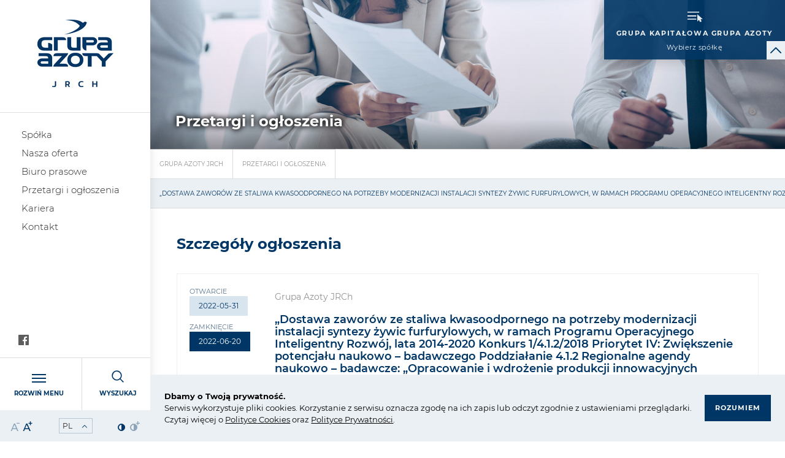

--- FILE ---
content_type: text/html; charset=UTF-8
request_url: https://jrch.grupaazoty.com/przetargi-i-ogloszenia/dostawa-zaworow-ze-staliwa-kwasoodpornego-na-potrzeby-modernizacji-instalacji-syntezy-zywic-furfurylowych-w-ramach-programu-operacyjnego-inteligentny-rozwoj-lata-2014-2020-konkurs-1-4-1-2-2018-priorytet-iv-zwiekszenie-potencjalu-nau-3
body_size: 6754
content:
<!DOCTYPE html>
<html lang="pl" class=" ">


<head>
    <meta charset="UTF-8">
    <meta name="viewport"
          content="width=device-width, user-scalable=no, initial-scale=1.0, maximum-scale=1.0, minimum-scale=1.0">
    <meta http-equiv="X-UA-Compatible" content="ie=edge">
    <link rel="apple-touch-icon" sizes="120x120" href="/theme/public/assets/img/favicon/apple-touch-icon.png">
    <link rel="icon" type="image/png" sizes="32x32" href="/theme/public/assets/img/favicon/favicon-32x32.png">
    <link rel="icon" type="image/png" sizes="16x16" href="/theme/public/assets/img/favicon/favicon-16x16.png">
    <link rel="manifest" href="/theme/public/assets/img/favicon/site.webmanifest">
    <link rel="mask-icon" href="/theme/public/assets/img/favicon/safari-pinned-tab.svg" color="#003665">
    <meta name="msapplication-TileColor" content="#003665">
    <meta name="theme-color" content="#003665">

    <title>„Dostawa zaworów ze staliwa kwasoodpornego na potrzeby modernizacji instalacji syntezy żywic furfurylowych, w ramach Programu Operacyjnego Inteligentny Rozwój, lata 2014-2020 Konkurs 1/4.1.2/2018 Priorytet IV: Zwiększenie potencjału naukowo – badawczego Poddziałanie 4.1.2 Regionalne agendy naukowo – badawcze: „Opracowanie i wdrożenie produkcji innowacyjnych proekologicznych żywic furfurylowych” </title>
    <meta name="description" content="" />
        <base href="/theme/public/">
        
    
    <link href="/theme/public/assets/css/app.css" rel="stylesheet">
		
		<script>
	var _paq = window._paq = window._paq || [];
	_paq.push(["setDocumentTitle", document.domain + "/" + document.title]);
	_paq.push(["setCookieDomain", "*.77.55.221.53"]);
	_paq.push(['trackPageView']);
	_paq.push(['enableLinkTracking']);
	(function() {
		var u="https://gastatic.grupaazoty.com/";
		_paq.push(['setTrackerUrl', u+'matomo.php']);
		_paq.push(['setSiteId', '1']);
		var d=document, g=d.createElement('script'), s=d.getElementsByTagName('script')[0];
		g.async=true; g.src=u+'matomo.js'; s.parentNode.insertBefore(g,s);
	})();
	</script>
	<noscript><p><img referrerpolicy="no-referrer-when-downgrade" src="https://gastatic.grupaazoty.com/matomo.php?idsite=1&;rec=1" style="border:0;" alt="" /></p></noscript>
</head>
<body class=" is-loading ">

	    
<header class="header">

    <div class="header__content">
        <div class="header__top">
            <div class="header__top--helper">
                                    <div data-url="https://grupaazoty.com/" class="header__logotype" data-header-logotype>
                        <img src="/assets/thumbs/68/68ca1f06c5fe77b99564714a7e8956f0.jpg" alt="Grupa Azoty JRCh">
                        <a href="https://jrch.grupaazoty.com/" class="header__logotype__layer"></a>
                    </div>
                                <div class="tools-box hide-for-large">
    <div class="tools-box__item js-font-size">
        <div data-decrement-fontsize class="tools-box__icon js-font-size__item js-font-size__decrement"><i class="icon icon-tekst"></i></div>
        <div data-increment-fontsize class="tools-box__icon js-font-size__item js-font-size__increment"><i class="icon icon-tekst2"></i></div>
    </div>
    <div class="tools-box__item">
        <div class="input-helper input-helper--select input-helper--select-small" data-invert-arrow>
            <select name="language" id="language" onchange="this.options[this.selectedIndex].value && (window.location = this.options[this.selectedIndex].value);">
                                    <option value="https://jrch.grupaazoty.com/" selected>PL</option>
                                    <option value="https://jrch.grupaazoty.com/en/">EN</option>
                            </select>
        </div>
    </div>
    <div class="tools-box__item js-contrast">
        <div data-decrement-contrast class="tools-box__icon js-contrast__item js-contrast__decrement"><i class="icon icon-adjust-contrast"></i></div>
        <div data-increment-contrast class="tools-box__icon js-contrast__item js-contrast__increment"><i class="icon icon-adjust-contrast2"></i></div>
    </div>
</div>
            </div>
            <nav class="nav">
                    <ul class="nav__list">
                            <li class="nav__item">
                <a href="https://jrch.grupaazoty.com/spolka" class="nav__link">Spółka</a>
                            </li>
                    <li class="nav__item">
                <a href="https://jrch.grupaazoty.com/nasza-oferta" class="nav__link">Nasza oferta</a>
                            </li>
                    <li class="nav__item">
                <a href="https://jrch.grupaazoty.com/biuro-prasowe" class="nav__link">Biuro prasowe</a>
                            </li>
                    <li class="nav__item">
                <a href="https://jrch.grupaazoty.com/przetargi-i-ogloszenia" class="nav__link">Przetargi i ogłoszenia</a>
                            </li>
                    <li class="nav__item">
                <a href="https://jrch.grupaazoty.com/kariera" class="nav__link">Kariera</a>
                            </li>
                    <li class="nav__item">
                <a href="https://jrch.grupaazoty.com/kontakt" class="nav__link">Kontakt</a>
                            </li>
            </ul>

            </nav>
        </div>

        <div class="header__middle">

        </div>

        <div class="header__bottom">
                <div class="social-box ">
                            <div class="social-box__item">
                <a href="https://www.facebook.com/GrupaAzotyJRCh" class="social-box__link facebook"><i class="icon icon-facebook-app-logo"></i></a>
            </div>
                                    </div>

            <div class="utils-box">
                <div class="utils-box__item" data-go-menu-id="2">
                    <div class="utils-box__graph">
                        <div class="hamburger">
    <span></span><span></span><span></span>
</div>                    </div>
                    <div class="utils-box__name">Rozwiń menu</div>
                </div>
                <div class="utils-box__item" data-go-menu-id="4">
                    <div class="utils-box__graph">
                        <i class="icon icon-magnifying-glass"></i>
                    </div>
                    <div class="utils-box__name">Wyszukaj</div>
                </div>
            </div>

            <div class="tools-box show-for-large">
    <div class="tools-box__item js-font-size">
        <div data-decrement-fontsize class="tools-box__icon js-font-size__item js-font-size__decrement"><i class="icon icon-tekst"></i></div>
        <div data-increment-fontsize class="tools-box__icon js-font-size__item js-font-size__increment"><i class="icon icon-tekst2"></i></div>
    </div>
    <div class="tools-box__item">
        <div class="input-helper input-helper--select input-helper--select-small" data-invert-arrow>
            <select name="language" id="language" onchange="this.options[this.selectedIndex].value && (window.location = this.options[this.selectedIndex].value);">
                                    <option value="https://jrch.grupaazoty.com/" selected>PL</option>
                                    <option value="https://jrch.grupaazoty.com/en/">EN</option>
                            </select>
        </div>
    </div>
    <div class="tools-box__item js-contrast">
        <div data-decrement-contrast class="tools-box__icon js-contrast__item js-contrast__decrement"><i class="icon icon-adjust-contrast"></i></div>
        <div data-increment-contrast class="tools-box__icon js-contrast__item js-contrast__increment"><i class="icon icon-adjust-contrast2"></i></div>
    </div>
</div>
        </div>
    </div>

    <div class="select-a-company-wrapper">
        <div class="select-a-company" data-go-menu-id="1">
            <div class="hamburger white">
                <i class="icon icon-cursor"></i>
            </div>
            <div class="title">
                <div class="title__top">Grupa Kapitałowa Grupa Azoty</div>
                <div class="title__bottom">
                    Wybierz spółkę
                </div>
            </div>
        </div>

        <div data-short-toggle>
            <i class="icon icon-next2-invert-02"></i>
        </div>
    </div>

</header>
    
    <div class="site">
                                                            <div class="site__content ">

            
            <div class="site__inner">
                
    <div class="subpage-banner" style="background-image: url(/assets/thumbs/c3/c3795bc9bcd7d0c843aba2f3b154e5cd.jpg)">
    <div class="wrapper">
        <div class="grid-box reset-events">
            <div class="grid-box__content">
                <div class="grid-box__title"><span>Przetargi i ogłoszenia</span></div>
            </div>
        </div>
    </div>
</div>
    <nav class="breadcrumb">
    <ul class="breadcrumb__list">
                    <li class="breadcrumb__item">
                                    <a href="https://jrch.grupaazoty.com/" class="breadcrumb__link">Grupa Azoty JRCh</a>
                            </li>
                    <li class="breadcrumb__item">
                                    <a href="https://jrch.grupaazoty.com/przetargi-i-ogloszenia" class="breadcrumb__link">Przetargi i ogłoszenia</a>
                            </li>
                    <li class="breadcrumb__item">
                                    <a href="https://jrch.grupaazoty.com/przetargi-i-ogloszenia/[base64]" class="breadcrumb__link">„Dostawa zaworów ze staliwa kwasoodpornego na potrzeby modernizacji instalacji syntezy żywic furfurylowych, w ramach Programu Operacyjnego Inteligentny Rozwój, lata 2014-2020 Konkurs 1/4.1.2/2018 Priorytet IV: Zwiększenie potencjału naukowo – badawczego Poddziałanie 4.1.2 Regionalne agendy naukowo – badawcze: „Opracowanie i wdrożenie produkcji innowacyjnych proekologicznych żywic furfurylowych” </a>
                            </li>
            </ul>
</nav>

    <div class="standard-page tenders-page">
        <div class="wrapper">
            <div class="heading section-indent">
                <div class="heading heading--section heading--blue smaller">Szczegóły ogłoszenia</div>
            </div>
        </div>
        <div class="wrapper">
            <div class="tender-details">
                                <div class="tender-details__layout">
                    <div class="tender-details__left">
                        <div class="tender-details__open">
                            <div class="tender__label">Otwarcie</div>
                            <div class="label label--light-blue">2022-05-31</div>
                        </div>
                        <div class="tender-details__close">
                            <div class="tender__label">Zamknięcie</div>
                            <div class="label label--blue">2022-06-20</div>
                        </div>
                    </div>
                    <div class="tender-details__right">
                        <div class="tender-details__company">Grupa Azoty JRCh</div>
                        <div class="tender-details__name">„Dostawa zaworów ze staliwa kwasoodpornego na potrzeby modernizacji instalacji syntezy żywic furfurylowych, w&nbsp;ramach Programu Operacyjnego Inteligentny Rozwój, lata 2014-2020 Konkurs 1/4.1.2/2018 Priorytet IV: Zwiększenie potencjału naukowo – badawczego Poddziałanie 4.1.2 Regionalne agendy naukowo – badawcze: „Opracowanie i&nbsp;wdrożenie produkcji innowacyjnych proekologicznych żywic furfurylowych” </div>
                        <div class="tender-details__nr">Nr przetargu 23/PP/2022</div>                        <div class="tender-details__desc">
                            <!-- wp:paragraph -->
<p>Spółka Grupa Azoty JRCH z&nbsp;siedzibą w&nbsp;Tarnowie, ul.
Kwiatkowskiego 8, 33-101 Tarnów informuje, że w&nbsp;dniu 31.05.2022 r. upubliczniła
na Platformie Zakupowej ZAPROSZENIE DO ZŁOŻENIA OFERTY <strong>„Dostawa zaworów ze
staliwa kwasoodpornego na potrzeby modernizacji instalacji syntezy żywic
furfurylowych, w&nbsp;ramach Programu Operacyjnego Inteligentny Rozwój, lata
2014-2020 Konkurs 1/4.1.2/2018 Priorytet IV: Zwiększenie potencjału naukowo –
badawczego Poddziałanie 4.1.2 Regionalne agendy naukowo – badawcze:
„Opracowanie i&nbsp;wdrożenie produkcji innowacyjnych proekologicznych żywic
furfurylowych” </strong></p>
<!-- /wp:paragraph -->

<!-- wp:paragraph -->
<p>Poniżej znajdą Państwo link do Zaproszenia do złożenia
oferty za pośrednictwem platformy zakupowej: <a href="https://platformazakupowa.grupaazoty.com/zapytania_email,1362030,7cb4b1d2b76f51c4a7d312ab024feb73.html">https://platformazakupowa.grupaazoty.com/zapytania_email,1362030,7cb4b1d2b76f51c4a7d312ab024feb73.html</a></p>
<!-- /wp:paragraph -->

<!-- wp:paragraph -->
<p>Grupa Azoty JRCH Sp. z&nbsp;o.o. zaprasza wszystkie
zainteresowane podmioty do zapoznania się z&nbsp;treścią Zaproszenia i&nbsp;złożenia
oferty.</p>
<!-- /wp:paragraph -->

<!-- wp:paragraph -->
<p>Szczegółowe warunki Przetargu określa niniejsze Zaproszenie, a&nbsp;wszystkie załączniki dostępne są na Platformie Zakupowej </p>
<!-- /wp:paragraph -->
                        </div>
                                            </div>
                </div>
            </div>
        </div>
        <section class="section section--utils">
    <div class="wrapper wrapper--narrower">
        <a href="https://jrch.grupaazoty.com/przetargi-i-ogloszenia" class="text-nav text-nav--left">
            <div class="icon-square icon-square--border icon-square--left"><i class="icon icon-next"></i><span><i class="icon icon-next"></i></span></div>
            <span>powrót</span>
        </a>
    </div>
</section>
    </div>

                                            </div>
        </div>
        <footer class="footer">
    <div class="footer__menu">
        <div class="wrapper">
            <div class="grid-x grid-margin-x grid-margin-y">
                <div class="cell tablet-9">
                    <div class="footer-grid">
                                                                            <div class="cell">
                                <div class="navcol">
                                    <div class="navcol__title">Spółka</div>
                                    <nav class="navcol-nav">
                                            <ul class="navcol-nav__list">
                            <li class="navcol-nav__item">
                <a href="https://jrch.grupaazoty.com/spolka" class="navcol-nav__link">Spółka</a>
                                        <ul class="navcol-nav__list">
                            <li class="navcol-nav__item">
                <a href="https://jrch.grupaazoty.com/o-firmie" class="navcol-nav__link">O firmie</a>
                            </li>
                    <li class="navcol-nav__item">
                <a href="https://jrch.grupaazoty.com/spolka/zarzad-spolki" class="navcol-nav__link">Zarząd Spółki</a>
                            </li>
                    <li class="navcol-nav__item">
                <a href="https://jrch.grupaazoty.com/spolka/struktura-akcjonariatu" class="navcol-nav__link">Struktura akcjonariatu</a>
                            </li>
                    <li class="navcol-nav__item">
                <a href="https://jrch.grupaazoty.com/spolka/systemy-zarzadzania" class="navcol-nav__link">Systemy zarządzania</a>
                            </li>
            </ul>

                            </li>
            </ul>

                                    </nav>
                                </div>
                            </div>
                                                                                                    <div class="cell">
                                <div class="navcol">
                                    <div class="navcol__title">Nasza oferta</div>
                                    <nav class="navcol-nav">
                                            <ul class="navcol-nav__list">
                            <li class="navcol-nav__item">
                <a href="https://jrch.grupaazoty.com/nasza-oferta" class="navcol-nav__link">Nasza oferta</a>
                                        <ul class="navcol-nav__list">
                            <li class="navcol-nav__item">
                <a href="https://jrch.grupaazoty.com/nasza-oferta/uslugi-laboratoryjne" class="navcol-nav__link">Usługi laboratoryjne</a>
                            </li>
                    <li class="navcol-nav__item">
                <a href="https://jrch.grupaazoty.com/nasza-oferta/inne-uslugi" class="navcol-nav__link">Inne usługi</a>
                            </li>
            </ul>

                            </li>
            </ul>

                                    </nav>
                                </div>
                            </div>
                                                                                                                    </div>
                </div>
                <div class="footer-col cell tablet-3">
                    <div class="boxes-image">
                                                                                                                                                    
                                                    <a href="https://jrch.grupaazoty.com/kontakt" class="boxes-image__link">
                                <img class="boxes-image__image" src="assets/img/footer/2.jpg" />
                                <span class="boxes-image__text">Kontakt</span>
                            </a>
                                            </div>
                </div>
                <div class="cell bar-under-menu small-12">
                    <div class="footer__bar-nav">
                                        <a href="https://jrch.grupaazoty.com/ochrona-danych-osobowych" >Ochrona Danych Osobowych</a>
                        <a href="https://jrch.grupaazoty.com/polityka-prywatnosci" >Polityka prywatności</a>
                        <a href="https://jrch.grupaazoty.com/polityka-cookies" >Polityka Cookies</a>
                
                    </div>
                    <span class="scroll-top"><i class="icon icon-next"></i></span>
                </div>
            </div>
        </div>
    </div>
    <div class="footer__bar">
        <div class="wrapper">
            <div class="grid-x grid-margin-x grid-helper">
                <div class="cell small-6 phone-4 tablet-3">
                                                                                            <p><b>Grupa Azoty JRCh</b></p>
                                                                <p>
                        ul. E. Kwiatkowskiego 8 <br />
33-101 Tarnów
                    </p>
                </div>
                <div class="cell small-6 phone-4 tablet-3">
                    <p>
                                                    tel.: <a href="tel:+48 14 633 06 82">+48 14 633 06 82</a> <br>
                                                                            fax: +48 14 628 34 57 <br>
                                                                            <a href="mailto:##ygrw#at#vgjeppodin.rdb##">##ygrw#at#vgjeppodin.rdb##</a>
                                            </p>
                </div>
                <div class="cell small-12 phone-12 tablet-6 text-right copyright">
                    <p>
                        Copyright © Grupa Azoty. Wszelkie prawa zastrzeżone. <br>
                        <a href="http://intellect.pl">by inte<span>ll</span>ect</a>
                    </p>
                </div>
            </div>
        </div>
    </div>
</footer>
        


<div class="mega-menu mega-menu--blue" data-menu-id="1" data-menu-type="1">
    <div class="mega-menu-close"></div>
    <div class="tableHelper">
        <div class="cellHelper">
            <div class="wrapper">
                                    <div class="mega-menu__main-link">
                        <a href="https://grupaazoty.com"><span>Grupa Kapitałowa Grupa Azoty</span> - strona główna</a>
                    </div>
                    <div class="mega-menu__elems">
                                                    <div class="mega-menu__elem mega-menu__elem--full">
                                                                <ul class="mega-menu__elem__list">
                                    <li class="mega-menu__elem__list__item">
                                        <a href="https://tarnow.grupaazoty.com/">Grupa Azoty S.A. (Tarnów)</a>
                                                                            </li>
                                </ul>
                            </div>
                                                    <div class="mega-menu__elem">
                                                                    <button data-mega-menu-elem-mobile-opener class="mega-menu__elem__submenu-opener"></button>
                                                                <ul class="mega-menu__elem__list">
                                    <li class="mega-menu__elem__list__item">
                                        <a href="https://pulawy.grupaazoty.com/">Grupa Azoty Puławy</a>
                                                                                    <ul class="mega-menu__elem__sublist">
                                                                                                    <li><a href="https://chorzow.grupaazoty.com/">Grupa Azoty Chorzów</a></li>
                                                                                                    <li><a href="https://www.fosfory.pl/">Grupa Azoty Fosfory</a></li>
                                                                                                    <li><a href="https://agrochem.com.pl/">Agrochem Puławy</a></li>
                                                                                                    <li><a href="https://remzap.pl/">REMZAP</a></li>
                                                                                                    <li><a href="http://prozap.com.pl/">PROZAP</a></li>
                                                                                                    <li><a href="http://stozap.pl/">STO-ZAP</a></li>
                                                                                                    <li><a href="https://pulawy.grupaazoty.com/">SCF Natural</a></li>
                                                                                            </ul>
                                                                            </li>
                                </ul>
                            </div>
                                                    <div class="mega-menu__elem">
                                                                    <button data-mega-menu-elem-mobile-opener class="mega-menu__elem__submenu-opener"></button>
                                                                <ul class="mega-menu__elem__list">
                                    <li class="mega-menu__elem__list__item">
                                        <a href="https://zchpolice.grupaazoty.com/">Grupa Azoty Police</a>
                                                                                    <ul class="mega-menu__elem__sublist">
                                                                                                    <li><a href="https://policeserwis.grupaazoty.com/">Grupa Azoty Police Serwis</a></li>
                                                                                                    <li><a href="https://grupaazoty.transtech.pl/">Grupa Azoty Transtech</a></li>
                                                                                                    <li><a href="http://www.portpolice.pl/">ZMPP</a></li>
                                                                                            </ul>
                                                                            </li>
                                </ul>
                            </div>
                                                    <div class="mega-menu__elem">
                                                                    <button data-mega-menu-elem-mobile-opener class="mega-menu__elem__submenu-opener"></button>
                                                                <ul class="mega-menu__elem__list">
                                    <li class="mega-menu__elem__list__item">
                                        <a href="https://zak.grupaazoty.com/">Grupa Azoty Kędzierzyn</a>
                                                                                    <ul class="mega-menu__elem__sublist">
                                                                                                    <li><a href="https://zaksa.pl/">ZAKSA</a></li>
                                                                                            </ul>
                                                                            </li>
                                </ul>
                            </div>
                                                    <div class="mega-menu__elem">
                                                                <ul class="mega-menu__elem__list">
                                    <li class="mega-menu__elem__list__item">
                                        <a href="https://www.compo-expert.com">Compo Expert</a>
                                                                            </li>
                                </ul>
                            </div>
                                                    <div class="mega-menu__elem">
                                                                <ul class="mega-menu__elem__list">
                                    <li class="mega-menu__elem__list__item">
                                        <a href="https://polyolefins.grupaazoty.com/">Grupa Azoty Polyolefins (Polimery Police)</a>
                                                                            </li>
                                </ul>
                            </div>
                                                    <div class="mega-menu__elem">
                                                                <ul class="mega-menu__elem__list">
                                    <li class="mega-menu__elem__list__item">
                                        <a href="https://siarkopol.grupaazoty.com/">Grupa Azoty Siarkopol</a>
                                                                            </li>
                                </ul>
                            </div>
                                                    <div class="mega-menu__elem">
                                                                <ul class="mega-menu__elem__list">
                                    <li class="mega-menu__elem__list__item">
                                        <a href="https://koltar.grupaazoty.com/">Grupa Azoty Koltar</a>
                                                                            </li>
                                </ul>
                            </div>
                                                    <div class="mega-menu__elem">
                                                                    <button data-mega-menu-elem-mobile-opener class="mega-menu__elem__submenu-opener"></button>
                                                                <ul class="mega-menu__elem__list">
                                    <li class="mega-menu__elem__list__item">
                                        <a href="https://pkch.grupaazoty.com/">Grupa Azoty PKCh</a>
                                                                                    <ul class="mega-menu__elem__sublist">
                                                                                                    <li><a href="https://jrch.grupaazoty.com/">Grupa Azoty JRCh</a></li>
                                                                                                    <li><a href="https://prorem.grupaazoty.com/">Grupa Azoty Prorem</a></li>
                                                                                                    <li><a href="https://automatyka.grupaazoty.com/">Grupa Azoty Automatyka</a></li>
                                                                                            </ul>
                                                                            </li>
                                </ul>
                            </div>
                                                    <div class="mega-menu__elem">
                                                                <ul class="mega-menu__elem__list">
                                    <li class="mega-menu__elem__list__item">
                                        <a href="https://att.grupaazoty.com/">Grupa Azoty ATT Polymers</a>
                                                                            </li>
                                </ul>
                            </div>
                                                    <div class="mega-menu__elem">
                                                                <ul class="mega-menu__elem__list">
                                    <li class="mega-menu__elem__list__item">
                                        <a href="https://compounding.grupaazoty.com/">Grupa Azoty Compounding</a>
                                                                            </li>
                                </ul>
                            </div>
                                            </div>
                            </div>
        </div>
    </div>
</div>

<div class="mega-menu mega-menu--blue" data-menu-id="2" data-menu-type="2">
    <div class="mega-menu-close"></div>
    <div class="tableHelper">
        <div class="cellHelper">
            <div class="wrapper">
                <div class="mega-menu__cols">
                                                                                    <div class="cell">
                                                                                                                                <div class="navcol">
                                        <a href=https://jrch.grupaazoty.com/spolka class="navcol__title navcol__title--large navcol__title--no-dash" data-submenu="true">Spółka</a>
                                        <div class="navcol__arrow"></div>
                                        <nav class="navcol-nav navcol-nav--no-border">
                                                                                                <ul class="navcol-nav__list">
                            <li class="navcol-nav__item">
                <a href="https://jrch.grupaazoty.com/o-firmie" class="navcol-nav__link">O firmie</a>
                            </li>
                    <li class="navcol-nav__item">
                <a href="https://jrch.grupaazoty.com/spolka/zarzad-spolki" class="navcol-nav__link">Zarząd Spółki</a>
                            </li>
                    <li class="navcol-nav__item">
                <a href="https://jrch.grupaazoty.com/spolka/struktura-akcjonariatu" class="navcol-nav__link">Struktura akcjonariatu</a>
                            </li>
                    <li class="navcol-nav__item">
                <a href="https://jrch.grupaazoty.com/spolka/systemy-zarzadzania" class="navcol-nav__link">Systemy zarządzania</a>
                            </li>
            </ul>

                                                                                    </nav>
                                    </div>
                                                                                                                                                                                </div>
                                            <div class="cell">
                                                                                                                                <div class="navcol">
                                        <a href=https://jrch.grupaazoty.com/nasza-oferta class="navcol__title navcol__title--large navcol__title--no-dash" data-submenu="true">Nasza oferta</a>
                                        <div class="navcol__arrow"></div>
                                        <nav class="navcol-nav navcol-nav--no-border">
                                                                                                <ul class="navcol-nav__list">
                            <li class="navcol-nav__item">
                <a href="https://jrch.grupaazoty.com/nasza-oferta/uslugi-laboratoryjne" class="navcol-nav__link">Usługi laboratoryjne</a>
                            </li>
                    <li class="navcol-nav__item">
                <a href="https://jrch.grupaazoty.com/nasza-oferta/inne-uslugi" class="navcol-nav__link">Inne usługi</a>
                            </li>
            </ul>

                                                                                    </nav>
                                    </div>
                                                                                                                                                                                </div>
                                            <div class="cell">
                                                                                                                                <div class="navcol">
                                        <a href=https://jrch.grupaazoty.com/przetargi-i-ogloszenia class="navcol__title navcol__title--large navcol__title--no-dash" data-submenu="true">Przetargi i ogłoszenia</a>
                                        <div class="navcol__arrow"></div>
                                        <nav class="navcol-nav navcol-nav--no-border">
                                                                                                <ul class="navcol-nav__list">
                            <li class="navcol-nav__item">
                <a href="https://jrch.grupaazoty.com/przetargi-i-ogloszenia" class="navcol-nav__link">Przetargi</a>
                            </li>
                    <li class="navcol-nav__item">
                <a href="https://platformazakupowa.grupaazoty.com/rejestracja/przetargi.html" class="navcol-nav__link">Platforma zakupowa</a>
                            </li>
            </ul>

                                                                                    </nav>
                                    </div>
                                                                                                                                                                                </div>
                                            <div class="cell">
                                                                                                                                <div class="navcol">
                                        <a href=https://jrch.grupaazoty.com/biuro-prasowe class="navcol__title navcol__title--large navcol__title--no-dash" data-submenu="true">Biuro prasowe</a>
                                        <div class="navcol__arrow"></div>
                                        <nav class="navcol-nav navcol-nav--no-border">
                                                                                                <ul class="navcol-nav__list">
                            <li class="navcol-nav__item">
                <a href="https://jrch.grupaazoty.com/aktualnosci" class="navcol-nav__link">Aktualności</a>
                            </li>
                    <li class="navcol-nav__item">
                <a href="https://jrch.grupaazoty.com/biuro-prasowe/komunikaty-prasowe" class="navcol-nav__link">Komunikaty prasowe</a>
                            </li>
                    <li class="navcol-nav__item">
                <a href="https://jrch.grupaazoty.com/biuro-prasowe/kontakt" class="navcol-nav__link">Kontakt</a>
                            </li>
            </ul>

                                                                                    </nav>
                                    </div>
                                                                                                                                                                                </div>
                                    </div>
                <div class="mega-menu-bar">
                    <nav class="navbar">
                            <ul class="navbar__list">
                    </ul>

                    </nav>
                        <div class="social-box white">
                            <div class="social-box__item">
                <a href="https://www.facebook.com/GrupaAzotyJRCh" class="social-box__link facebook"><i class="icon icon-facebook-app-logo"></i></a>
            </div>
                                    </div>

                </div>
            </div>
        </div>
    </div>
</div>


<div class="mega-menu mega-menu--blue" data-menu-id="4" data-menu-type="4">
    <div class="mega-menu-close"></div>
    <div class="tableHelper">
        <div class="cellHelper">
            <div class="wrapper">
                <div class="mega-menu__title">Wyszukiwarka</div>
                <form class="main-search-form" action="/search/results">
                    <div class="input-helper input-helper--search">
                        <input type="text" name="s" placeholder="wpisz szukaną frazę...">
                    </div>
                    <div class="submit-row">
                        <button class="btn btn--white">Szukaj</button>
                    </div>
                </form>
            </div>
        </div>
    </div>
</div>
            </div>

    

<script>
    window.googleMapsApiKey = "";
    window.language = {
        locale: "pl_PL"
    };
    window.translations = {
      leaflet: {
        zoom: {
          zoomInTitle: "Przybliż",
          zoomOutTitle: "Oddal"
        },
        draw: {
          handlers: {
            circlemarker: {
              tooltip: {
                start: "Kliknij na mapie aby zaznaczyć lokalizację ikony"
              }
            },
            polygon: {
              tooltip: {
                start: "Kliknij aby zaznaczyć pierwszy punkt regionu",
                end: "Kliknij na pierwszy punkt aby zakończyć zaznaczanie"
              }
            }
          },
          toolbar: {
            buttons: {
              polygon: "Zaznacz obszar",
              circlemarker: "Zaznacz lokalizację ikony"
            },
            actions: {
              text: "Anuluj",
              title: "Anuluj rysowanie"
            },
            undo: {
              text: "Usuń ostatni punkt",
              title: "Usuń ostatni punkt"
            },
            finish: {
              text: "Zakończ",
              title: "Zakończ rysowanie"
            }
          }
        },
        edit: {
          handlers: {
            edit: {
              tooltip: {
                subtext: "Kliknij anuluj aby wycofać zmiany",
                text: "Przeciągnij znaczniki aby zmienić zaznaczenie",
                title: "Przeciągnij znaczniki aby zmienić zaznaczenie"
              }
            },
            remove: {
              tooltip: {
                text: "Kliknij na element do usunięcia"
              }
            }
          },
          toolbar: {
            actions: {
              cancel: {
                text: "Anuluj",
                title: "Anuluj zmiany"
              },
              clearAll: {
                text: "Wyczyść",
                title: "Wyczyść wszystko"
              },
              save: {
                text: "Zapisz",
                title: "Zapisz zmiany"
              }
            },
            buttons: {
              edit: "Edytuj warstwy",
              editDisabled: "Brak warstw do edycji"
            }
          }
        }
      }
    };
</script>
<link rel="stylesheet" type="text/css" href="https://cdn.jsdelivr.net/npm/cookieconsent@3/build/cookieconsent.min.css" />
<script src="https://cdn.jsdelivr.net/npm/cookieconsent@3/build/cookieconsent.min.js" data-cfasync="false"></script>
<script>
    document.addEventListener('DOMContentLoaded', function(){
      window.cookieconsent.initialise({
        "palette": {
          "popup": {
            "background": "#000"
          },
          "button": {
            "background": "#f1d600"
          }
        },
        "content": {
          "message": '<p><strong>Dbamy o Twoją prywatność.&nbsp;</strong><br />Serwis wykorzystuje pliki cookies. Korzystanie z serwisu oznacza zgodę na ich zapis lub odczyt zgodnie z ustawieniami przeglądarki. <br />Czytaj więcej o <span style="text-decoration: underline;"><a href="https://grupaazoty.com/polityka-cookies" target="_blank" rel="noopener">Polity</a><a href="https://grupaazoty.com/polityka-cookies" target="_blank" rel="noopener">ce</a><a href="https://grupaazoty.com/polityka-cookies" target="_blank" rel="noopener"> Cookies</a></span> oraz <span style="text-decoration: underline;"><a href="https://grupaazoty.com/polityka-prywatnosci" target="_blank" rel="noopener">Polityce Prywatności</a></span><a href="https://grupaazoty.com/polityka-prywatnosci" target="_blank" rel="noopener">.</a></p>',
          "dismiss": 'Rozumiem',
          "link": 'Polityka prywatności',
          "href": '#',
        },
          'showLink' : false      });
    });
</script>
<div id="fb-root"></div>
<script async defer crossorigin="anonymous" src="https://connect.facebook.net/pl_PL/sdk.js#xfbml=1&version=v4.0&appId=990626204438584&autoLogAppEvents=1"></script>
<script type="text/javascript">var initAntiSpamProtection=function(){var a=function(b,c){if(c<0)return a(b,c+26);for(var d="",e=0;e<b.length;e++){var f=b[e];if(f.match(/[a-z]/i)){var g=b.charCodeAt(e);g>=65&&g<=90?f=String.fromCharCode((g-65+c)%26+65):g>=97&&g<=122&&(f=String.fromCharCode((g-97+c)%26+97))}d+=f}return d},b=document.querySelector("body"),c=b.innerHTML,d=/##[a-zA-Z0-9\.\_\-]+#at#[a-zA-Z0-9\.-]+\.[a-zA-Z]{2,}##/g,e=c.match(d);if(e){for(var f=0;f<e.length;f++){var g=e[f].replace(/##/g,"").replace(/#at#/g,"@");g=a(g,-15);var h=new RegExp(e[f],"g");c=c.replace(h,g)}document.body.innerHTML=c}};initAntiSpamProtection();</script>
<script src="/theme/public/assets/js/AppCore.js"></script>
    <script> </script>
</body>
</html>

